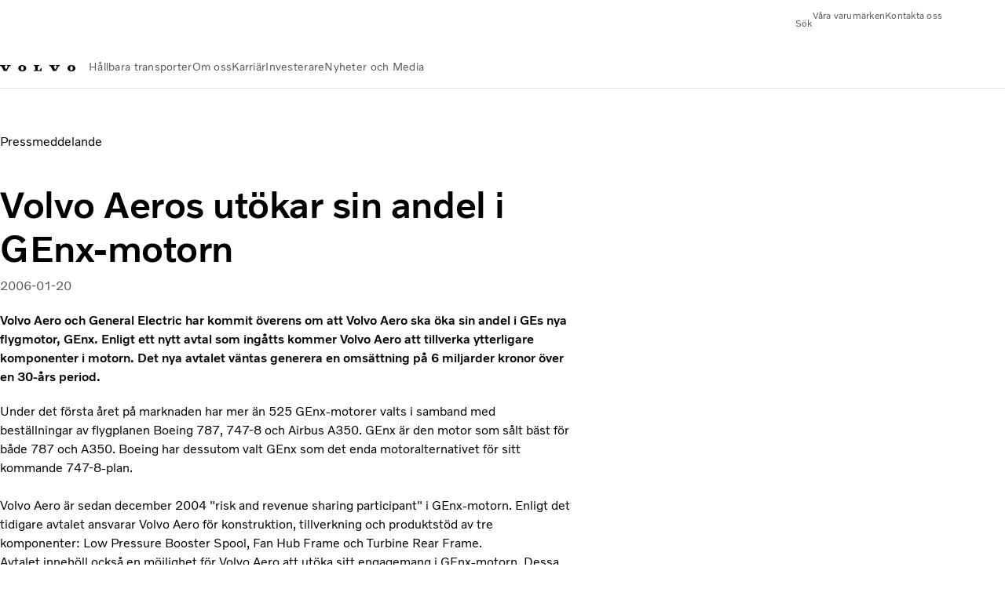

--- FILE ---
content_type: application/x-javascript
request_url: https://www.volvogroup.com/clientlibs-edge/production/20260115172347/shared/components/content/download.js
body_size: 1571
content:
(()=>{"use strict";var t,e,a,n={47001:(t,e,a)=>{var n=a(11881),o=a(52100);class i{constructor(t){this.el=t,window.adobeDataLayer=window.adobeDataLayer||[],this.dataLayer=window.adobeDataLayer,this.dataLayer&&this.el&&this.init()}init(){}}var r=a(49684);const s={URL:"",language:"",name:"",milestone:"",type:""},l={eventName:"fileDownload",fixedValues:{download:"download",downloadlist:"downloadlist",eventList:"eventlist",eventInformation:"event information",calendar:"calendar"}},d={invalidFormControls:":invalid:not(form),vcdk-dropdown[error],vcdk-checkbox-group[error],vcdk-radio-group[error]",downloadLink:".eventlist__downloadLink"};class c extends i{track(t,e){this.setRefs(t,e),this.pushAnalytics()}setRefs(t,e){this.analyticsData=JSON.parse(t.dataset.analyticsDownload||t.dataset.analyticsEventlist);const a=this.analyticsData.text;if(this.displayText=this.getDisplayText(t,a),e===l.fixedValues.eventList){this.analyticsData.parent=l.fixedValues.eventInformation;const e=t.querySelector(d.downloadLink);e&&(this.analyticsData.url=e.href)}else e===l.fixedValues.downloadlist&&(this.analyticsData.parent=l.fixedValues.download)}getDisplayText(t,e){const a=`${e.title} (${e.format}, ${e.size})`;return"true"===t.dataset?.isDynamicTable||this.analyticsData.addCalendar?e.title:a}getAnalyticsData(){const t={event:l.eventName,_volvo:{universal:{web:{file:{url:this.analyticsData.url||void 0,name:this.analyticsData.name,format:this.analyticsData.format,fileDownload:{value:1},parent:this.analyticsData.parent||void 0,displayText:this.displayText,category:void 0}}}},web:{webInteraction:{type:l.fixedValues.download}}};return(0,r.Ot)(t)}pushAnalytics(){this.dataLayer.push(this.getAnalyticsData())}}const f={download:".download"},u={download:"download"};class v extends n.A{constructor(t,e){super(t,e),this.init()}init(){this.analytics=new c,this.download=this.el.closest(f.download),this.addEventListeners()}addEventListeners(){this.el.addEventListener("click",(()=>{this.analytics.track(this.el,u.download)}))}}(0,o.kz)({Download:v})}},o={};function i(t){var e=o[t];if(void 0!==e)return e.exports;var a=o[t]={exports:{}};return n[t](a,a.exports,i),a.exports}i.m=n,t=[],i.O=(e,a,n,o)=>{if(!a){var r=1/0;for(c=0;c<t.length;c++){a=t[c][0],n=t[c][1],o=t[c][2];for(var s=!0,l=0;l<a.length;l++)(!1&o||r>=o)&&Object.keys(i.O).every((t=>i.O[t](a[l])))?a.splice(l--,1):(s=!1,o<r&&(r=o));if(s){t.splice(c--,1);var d=n();void 0!==d&&(e=d)}}return e}o=o||0;for(var c=t.length;c>0&&t[c-1][2]>o;c--)t[c]=t[c-1];t[c]=[a,n,o]},i.n=t=>{var e=t&&t.__esModule?()=>t.default:()=>t;return i.d(e,{a:e}),e},a=Object.getPrototypeOf?t=>Object.getPrototypeOf(t):t=>t.__proto__,i.t=function(t,n){if(1&n&&(t=this(t)),8&n)return t;if("object"==typeof t&&t){if(4&n&&t.__esModule)return t;if(16&n&&"function"==typeof t.then)return t}var o=Object.create(null);i.r(o);var r={};e=e||[null,a({}),a([]),a(a)];for(var s=2&n&&t;"object"==typeof s&&!~e.indexOf(s);s=a(s))Object.getOwnPropertyNames(s).forEach((e=>r[e]=()=>t[e]));return r.default=()=>t,i.d(o,r),o},i.d=(t,e)=>{for(var a in e)i.o(e,a)&&!i.o(t,a)&&Object.defineProperty(t,a,{enumerable:!0,get:e[a]})},i.g=function(){if("object"==typeof globalThis)return globalThis;try{return this||new Function("return this")()}catch(t){if("object"==typeof window)return window}}(),i.o=(t,e)=>Object.prototype.hasOwnProperty.call(t,e),i.r=t=>{"undefined"!=typeof Symbol&&Symbol.toStringTag&&Object.defineProperty(t,Symbol.toStringTag,{value:"Module"}),Object.defineProperty(t,"__esModule",{value:!0})},i.j=6306,(()=>{var t={6306:0};i.O.j=e=>0===t[e];var e=(e,a)=>{var n,o,r=a[0],s=a[1],l=a[2],d=0;if(r.some((e=>0!==t[e]))){for(n in s)i.o(s,n)&&(i.m[n]=s[n]);if(l)var c=l(i)}for(e&&e(a);d<r.length;d++)o=r[d],i.o(t,o)&&t[o]&&t[o][0](),t[o]=0;return i.O(c)},a=self.webpackChunkvolvo_fe_build=self.webpackChunkvolvo_fe_build||[];a.forEach(e.bind(null,0)),a.push=e.bind(null,a.push.bind(a))})();var r=i.O(void 0,[1866],(()=>i(47001)));r=i.O(r)})();